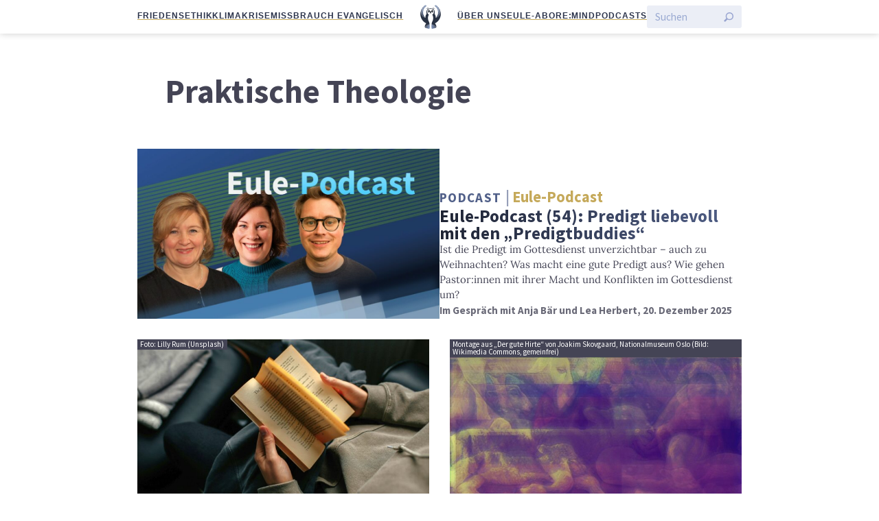

--- FILE ---
content_type: text/css
request_url: https://eulemagazin.de/wp-content/plugins/devotionalium/src/css/devotionalium.css?ver=6.8.3
body_size: 208
content:
.devotionalium .versetext
{
  font-style: italic;
}
.devotionalium .versetext.original
{
  font-style: normal;
}
.devotionalium .reference-link-container
{
  text-align: right;
}
.devotionalium .versetext.hebrew, .devotionalium .versetext.arabic {
  font-family: 'Times New Roman', Times, serif;
  font-size: 150%;
}
.devotionalium .versetext.hebrew {
  line-height: 1.2;
}
.devotionalium .versetext.greek {
  font-size: 1.1em;
}
